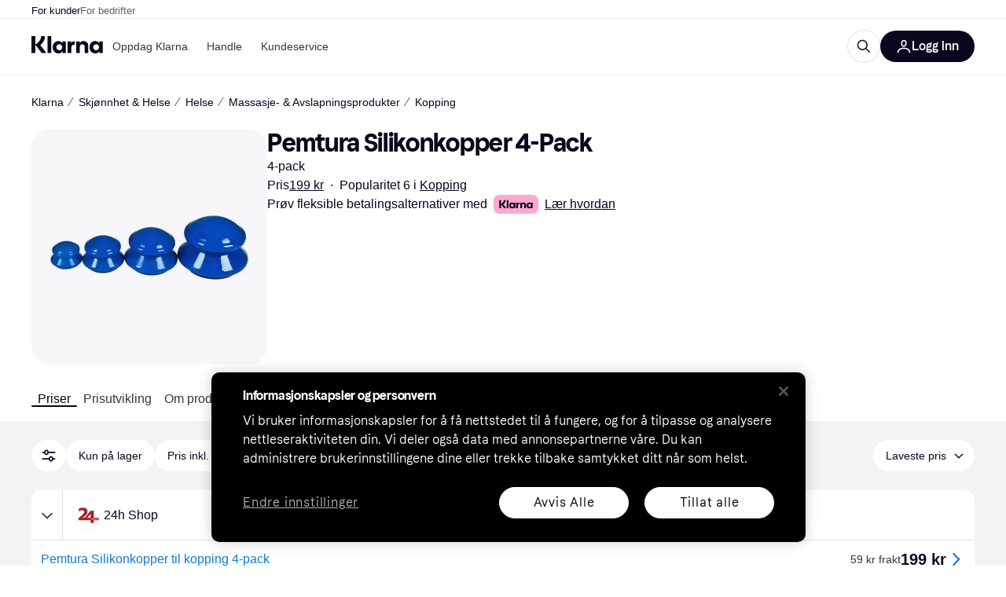

--- FILE ---
content_type: application/javascript
request_url: https://owp.klarna.com/static/2536-010e3dcf.js
body_size: 3334
content:
(self.__LOADABLE_LOADED_CHUNKS__=self.__LOADABLE_LOADED_CHUNKS__||[]).push([["2536"],{88569(t){t.exports=function(){"use strict";var t={year:0,month:1,day:2,hour:3,minute:4,second:5},e={};return function(i,n,r){var o,s=function(t,i,n){void 0===n&&(n={});var r,o,s,u,a=new Date(t);return(void 0===(r=n)&&(r={}),(u=e[s=i+"|"+(o=r.timeZoneName||"short")])||(u=new Intl.DateTimeFormat("en-US",{hour12:!1,timeZone:i,year:"numeric",month:"2-digit",day:"2-digit",hour:"2-digit",minute:"2-digit",second:"2-digit",timeZoneName:o}),e[s]=u),u).formatToParts(a)},u=function(e,i){for(var n=s(e,i),o=[],u=0;u<n.length;u+=1){var a=n[u],f=a.type,c=a.value,l=t[f];l>=0&&(o[l]=parseInt(c,10))}var h=o[3],v=o[0]+"-"+o[1]+"-"+o[2]+" "+(24===h?0:h)+":"+o[4]+":"+o[5]+":000",d=+e;return(r.utc(v).valueOf()-(d-=d%1e3))/6e4},a=n.prototype;a.tz=function(t,e){void 0===t&&(t=o);var i,n=this.utcOffset(),s=this.toDate(),u=s.toLocaleString("en-US",{timeZone:t}),a=Math.round((s-new Date(u))/1e3/60),f=-(15*Math.round(s.getTimezoneOffset()/15))-a;if(Number(f)){if(i=r(u,{locale:this.$L}).$set("millisecond",this.$ms).utcOffset(f,!0),e){var c=i.utcOffset();i=i.add(n-c,"minute")}}else i=this.utcOffset(0,e);return i.$x.$timezone=t,i},a.offsetName=function(t){var e=this.$x.$timezone||r.tz.guess(),i=s(this.valueOf(),e,{timeZoneName:t}).find(function(t){return"timezonename"===t.type.toLowerCase()});return i&&i.value};var f=a.startOf;a.startOf=function(t,e){if(!this.$x||!this.$x.$timezone)return f.call(this,t,e);var i=r(this.format("YYYY-MM-DD HH:mm:ss:SSS"),{locale:this.$L});return f.call(i,t,e).tz(this.$x.$timezone,!0)},r.tz=function(t,e,i){var n=i&&e,s=i||e||o,a=u(+r(),s);if("string"!=typeof t)return r(t).tz(s);var f=function(t,e,i){var n=t-60*e*1e3,r=u(n,i);if(e===r)return[n,e];var o=u(n-=60*(r-e)*1e3,i);return r===o?[n,r]:[t-60*Math.min(r,o)*1e3,Math.max(r,o)]}(r.utc(t,n).valueOf(),a,s),c=f[0],l=f[1],h=r(c).utcOffset(l);return h.$x.$timezone=s,h},r.tz.guess=function(){return Intl.DateTimeFormat().resolvedOptions().timeZone},r.tz.setDefault=function(t){o=t}}}()},83826(t){t.exports=function(){"use strict";var t="minute",e=/[+-]\d\d(?::?\d\d)?/g,i=/([+-]|\d\d)/g;return function(n,r,o){var s=r.prototype;o.utc=function(t){var e={date:t,utc:!0,args:arguments};return new r(e)},s.utc=function(e){var i=o(this.toDate(),{locale:this.$L,utc:!0});return e?i.add(this.utcOffset(),t):i},s.local=function(){return o(this.toDate(),{locale:this.$L,utc:!1})};var u=s.parse;s.parse=function(t){t.utc&&(this.$u=!0),this.$utils().u(t.$offset)||(this.$offset=t.$offset),u.call(this,t)};var a=s.init;s.init=function(){if(this.$u){var t=this.$d;this.$y=t.getUTCFullYear(),this.$M=t.getUTCMonth(),this.$D=t.getUTCDate(),this.$W=t.getUTCDay(),this.$H=t.getUTCHours(),this.$m=t.getUTCMinutes(),this.$s=t.getUTCSeconds(),this.$ms=t.getUTCMilliseconds()}else a.call(this)};var f=s.utcOffset;s.utcOffset=function(n,r){var o=this.$utils().u;if(o(n))return this.$u?0:o(this.$offset)?f.call(this):this.$offset;if("string"==typeof n&&null===(n=function(t){void 0===t&&(t="");var n=t.match(e);if(!n)return null;var r=(""+n[0]).match(i)||["-",0,0],o=r[0],s=60*r[1]+ +r[2];return 0===s?0:"+"===o?s:-s}(n)))return this;var s=16>=Math.abs(n)?60*n:n;if(0===s)return this.utc(r);var u=this.clone();if(r)return u.$offset=s,u.$u=!1,u;var a=this.$u?this.toDate().getTimezoneOffset():-1*this.utcOffset();return(u=this.local().add(s+a,t)).$offset=s,u.$x.$localOffset=a,u};var c=s.format;s.format=function(t){var e=t||(this.$u?"YYYY-MM-DDTHH:mm:ss[Z]":"");return c.call(this,e)},s.valueOf=function(){var t=this.$utils().u(this.$offset)?0:this.$offset+(this.$x.$localOffset||this.$d.getTimezoneOffset());return this.$d.valueOf()-6e4*t},s.isUTC=function(){return!!this.$u},s.toISOString=function(){return this.toDate().toISOString()},s.toString=function(){return this.toDate().toUTCString()};var l=s.toDate;s.toDate=function(t){return"s"===t&&this.$offset?o(this.format("YYYY-MM-DD HH:mm:ss:SSS")).toDate():l.call(this)};var h=s.diff;s.diff=function(t,e,i){if(t&&this.$u===t.$u)return h.call(this,t,e,i);var n=this.local(),r=o(t).local();return h.call(n,r,e,i)}}}()},20181(t,e,i){var n=0/0,r=/^\s+|\s+$/g,o=/^[-+]0x[0-9a-f]+$/i,s=/^0b[01]+$/i,u=/^0o[0-7]+$/i,a=parseInt,f="object"==typeof i.g&&i.g&&i.g.Object===Object&&i.g,c="object"==typeof self&&self&&self.Object===Object&&self,l=f||c||Function("return this")(),h=Object.prototype.toString,v=Math.max,d=Math.min,m=function(){return l.Date.now()};function p(t){var e=typeof t;return!!t&&("object"==e||"function"==e)}function $(t){if("number"==typeof t)return t;if("symbol"==typeof(e=t)||e&&"object"==typeof e&&"[object Symbol]"==h.call(e))return n;if(p(t)){var e,i="function"==typeof t.valueOf?t.valueOf():t;t=p(i)?i+"":i}if("string"!=typeof t)return 0===t?t:+t;t=t.replace(r,"");var f=s.test(t);return f||u.test(t)?a(t.slice(2),f?2:8):o.test(t)?n:+t}t.exports=function(t,e,i){var n,r,o,s,u,a,f=0,c=!1,l=!1,h=!0;if("function"!=typeof t)throw TypeError("Expected a function");function g(e){var i=n,o=r;return n=r=void 0,f=e,s=t.apply(o,i)}function O(t){var i=t-a,n=t-f;return void 0===a||i>=e||i<0||l&&n>=o}function D(){var t,i,n,r=m();if(O(r))return y(r);u=setTimeout(D,(t=r-a,i=r-f,n=e-t,l?d(n,o-i):n))}function y(t){return(u=void 0,h&&n)?g(t):(n=r=void 0,s)}function x(){var t,i=m(),o=O(i);if(n=arguments,r=this,a=i,o){if(void 0===u)return f=t=a,u=setTimeout(D,e),c?g(t):s;if(l)return u=setTimeout(D,e),g(a)}return void 0===u&&(u=setTimeout(D,e)),s}return e=$(e)||0,p(i)&&(c=!!i.leading,o=(l="maxWait"in i)?v($(i.maxWait)||0,e):o,h="trailing"in i?!!i.trailing:h),x.cancel=function(){void 0!==u&&clearTimeout(u),f=0,n=a=r=u=void 0},x.flush=function(){return void 0===u?s:y(m())},x}},44265(t,e,i){"use strict";var n=i(82839);t.exports=/ipad|iphone|ipod/i.test(n)&&"undefined"!=typeof Pebble},89544(t,e,i){"use strict";var n=i(82839);t.exports=/(?:ipad|iphone|ipod).*applewebkit/i.test(n)},7860(t,e,i){"use strict";var n=i(82839);t.exports=/web0s(?!.*chrome)/i.test(n)},91955(t,e,i){"use strict";var n,r,o,s,u,a=i(44576),f=i(93389),c=i(76080),l=i(59225).set,h=i(18265),v=i(89544),d=i(44265),m=i(7860),p=i(38574),$=a.MutationObserver||a.WebKitMutationObserver,g=a.document,O=a.process,D=a.Promise,y=f("queueMicrotask");if(!y){var x=new h,b=function(){var t,e;for(p&&(t=O.domain)&&t.exit();e=x.get();)try{e()}catch(t){throw x.head&&n(),t}t&&t.enter()};v||p||m||!$||!g?!d&&D&&D.resolve?((s=D.resolve(void 0)).constructor=D,u=c(s.then,s),n=function(){u(b)}):p?n=function(){O.nextTick(b)}:(l=c(l,a),n=function(){l(b)}):(r=!0,o=g.createTextNode(""),new $(b).observe(o,{characterData:!0}),n=function(){o.data=r=!r}),y=function(t){x.head||n(),x.add(t)}}t.exports=y},18265(t){"use strict";var e=function(){this.head=null,this.tail=null};e.prototype={add:function(t){var e={item:t,next:null},i=this.tail;i?i.next=e:this.head=e,this.tail=e},get:function(){var t=this.head;if(t)return null===(this.head=t.next)&&(this.tail=null),t.item}},t.exports=e},59225(t,e,i){"use strict";var n,r,o,s,u=i(44576),a=i(18745),f=i(76080),c=i(94901),l=i(39297),h=i(79039),v=i(20397),d=i(67680),m=i(4055),p=i(22812),$=i(89544),g=i(38574),O=u.setImmediate,D=u.clearImmediate,y=u.process,x=u.Dispatch,b=u.Function,T=u.MessageChannel,M=u.String,S=0,C={},w="onreadystatechange";h(function(){n=u.location});var z=function(t){if(l(C,t)){var e=C[t];delete C[t],e()}},L=function(t){return function(){z(t)}},U=function(t){z(t.data)},Y=function(t){u.postMessage(M(t),n.protocol+"//"+n.host)};O&&D||(O=function(t){p(arguments.length,1);var e=c(t)?t:b(t),i=d(arguments,1);return C[++S]=function(){a(e,void 0,i)},r(S),S},D=function(t){delete C[t]},g?r=function(t){y.nextTick(L(t))}:x&&x.now?r=function(t){x.now(L(t))}:T&&!$?(s=(o=new T).port2,o.port1.onmessage=U,r=f(s.postMessage,s)):u.addEventListener&&c(u.postMessage)&&!u.importScripts&&n&&"file:"!==n.protocol&&!h(Y)?(r=Y,u.addEventListener("message",U,!1)):r=w in m("script")?function(t){v.appendChild(m("script"))[w]=function(){v.removeChild(this),z(t)}}:function(t){setTimeout(L(t),0)}),t.exports={set:O,clear:D}},122(t,e,i){"use strict";var n=i(46518),r=i(44576),o=i(91955),s=i(79306),u=i(22812),a=i(79039),f=i(43724);n({global:!0,enumerable:!0,dontCallGetSet:!0,forced:a(function(){return f&&1!==Object.getOwnPropertyDescriptor(r,"queueMicrotask").value.length})},{queueMicrotask:function(t){u(arguments.length,1),o(s(t))}})}}]);